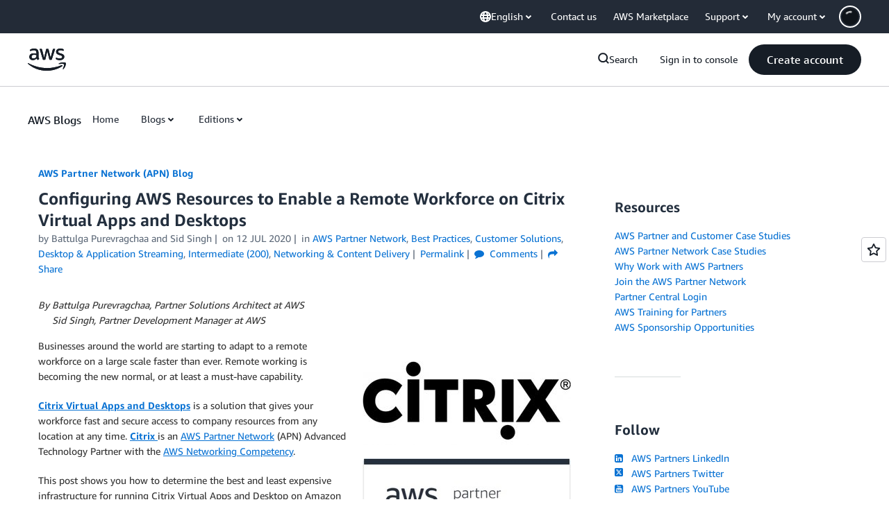

--- FILE ---
content_type: text/html;charset=UTF-8
request_url: https://amazonwebservicesinc.tt.omtrdc.net/m2/amazonwebservicesinc/ubox/raw?mboxPC=1769260793054-433897&mboxSession=1769260793054-229005&uniq=1769260793575-886496
body_size: -361
content:
{"url":"/en_US/dm/awsm/house/blog/Tiles/default-evergreen-tiles","campaignId":"285161","environmentId":"350","userPCId":"1769260793054-433897.44_0"}

--- FILE ---
content_type: text/html;charset=UTF-8
request_url: https://amazonwebservicesinc.tt.omtrdc.net/m2/amazonwebservicesinc/ubox/raw?mboxPC=1769260793054-433897&mboxSession=1769260793054-229005&uniq=1769260793589-681000
body_size: -91
content:
{"url":"/en_US/optimization_testing/ccba-footer/master","campaignId":"610677","environmentId":"350","userPCId":"1769260793054-433897.44_0"}